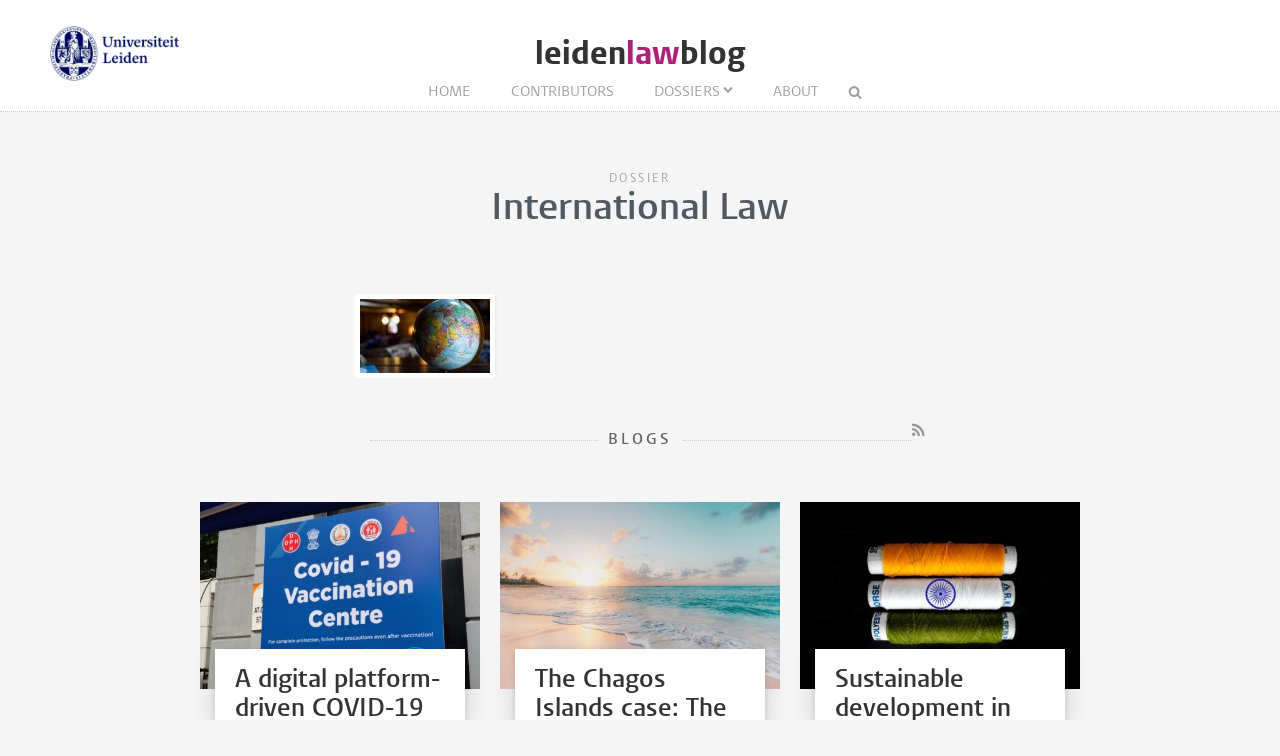

--- FILE ---
content_type: text/html; charset=UTF-8
request_url: https://www.leidenlawblog.nl/dossiers/international-law
body_size: 4632
content:
<!DOCTYPE html>
<html lang="en">
    <head>
        <meta charset="UTF-8">
        <meta name="viewport" content="width=device-width, initial-scale=1.0">
        <meta http-equiv="X-UA-Compatible" content="ie=edge">

  		<link rel="home" href="https://www.leidenlawblog.nl/" />
        <link rel="shortcut icon" type="image/png" href="/favicon.ico">
        
			<title>International Law - Leiden Law Blog</title>
            <link rel="next" href="https://www.leidenlawblog.nl/dossiers/international-law/p2">  		
   		<link rel="stylesheet" href="/styles/main.css">
		<style>.article-author__link:hover,.statslink:hover,.edit__link:hover,.article-list__link:hover h1,.article__metalink:hover,.aside-list__link:hover,.authorlist__link:hover,.cc-v-down:hover,.cc-v-up:hover,.content-block a,.dossiers__link:hover,.dropdown__list--link:hover,.footer__link:hover,.header__logolink span,.more__link:hover,.navigation__link:active,.navigation__link:hover,.navigation__toggle:hover,.pagination__link:hover,.statstable__link:hover,.alphabet a:hover,.alphabet a.active{color:#b02079}.aside-figure--dossier{border-top:5px solid #b02079}.quote-left{border-right:5px solid #b02079}.quote-right{border-left:5px solid #b02079}.aside-figure--dossier:before{background-image:linear-gradient(to bottom right,#b02079ad 0%,#b0207930 100%)}</style>    </head>
	<body>
		<header class="header__box">
			<div class="header__wrapper wrapper__full"> 
				<a class="header__ullink" href="/">
					<img class="header__ullogo" src="/images/zegel.png" alt="Universiteit Leiden">
				</a>
				
										
				<h1 class="header__logo">
					<a href="/" class="header__logolink">leiden<span>law</span>blog</a>
				</h1>
							
				<nav class="navigation">
				
					<input class="navigation__checkbox" type="checkbox" id="mobile-toggle">
					<label class="navigation__toggle" for="mobile-toggle">☰</label>
					<ul class="navigation__list">
						<li class="navigation__item"><a class="navigation__link" href="/">Home</a></li>
						<li class="navigation__item"><a class="navigation__link" href="/contributors					/list/a">Contributors</a></li>
						<li class="navigation__item">
<a class=" navigation__link navigation__link--dropdown navigation__link--active" href="/dossiers">Dossiers</a>
	<div class="dropdown__navigation">
		<div class="dropdown__wrapper wrapper__full">
			<div class="dropdown__spotlight">
								<ul class="dropdown__spotlight--container">
									<li class="dropdown__spotlight--item">
						<a href="https://www.leidenlawblog.nl/dossiers/law-corona" class="dropdown__spotlight--link">
																			<figure>
								<img class="dropdown__spotlight--image" src="https://www.leidenlawblog.nl/images/dossiers/_articleThumb/mika-baumeister-uz_T7h8ds04-unsplash.jpg" alt="Law &amp; Corona" >
							</figure>
												<span>Law &amp; Corona</span>
						</a>
					</li>
									<li class="dropdown__spotlight--item">
						<a href="https://www.leidenlawblog.nl/dossiers/air-and-space-law" class="dropdown__spotlight--link">
																			<figure>
								<img class="dropdown__spotlight--image" src="https://www.leidenlawblog.nl/images/dossiers/_articleThumb/nasa-OLlj17tUZnU-unsplash.jpg" alt="Air and Space law" >
							</figure>
												<span>Air and Space law</span>
						</a>
					</li>
									<li class="dropdown__spotlight--item">
						<a href="https://www.leidenlawblog.nl/dossiers/war-in-ukraine" class="dropdown__spotlight--link">
																			<figure>
								<img class="dropdown__spotlight--image" src="https://www.leidenlawblog.nl/images/dossiers/_articleThumb/dovile-ramoskaite-zzjBhLHkYg-unsplash-1.jpg" alt="War in Ukraine" >
							</figure>
												<span>War in Ukraine</span>
						</a>
					</li>
								</ul>
			</div>
						<ul class="dropdown__list">
												<li class="dropdown__list--item">
						<a class="dropdown__list--link" href="https://www.leidenlawblog.nl/dossiers/childrens-rights">Children&#039;s rights</a>
					</li>
																<li class="dropdown__list--item">
						<a class="dropdown__list--link" href="https://www.leidenlawblog.nl/dossiers/legal-history">Legal history</a>
					</li>
																<li class="dropdown__list--item">
						<a class="dropdown__list--link" href="https://www.leidenlawblog.nl/dossiers/sustainability">Sustainability</a>
					</li>
																<li class="dropdown__list--item">
						<a class="dropdown__list--link" href="https://www.leidenlawblog.nl/dossiers/international-law">International Law</a>
					</li>
																							<li class="dropdown__list--item">
						<a class="dropdown__list--link" href="https://www.leidenlawblog.nl/dossiers/dutch-politics">Dutch politics</a>
					</li>
																<li class="dropdown__list--item">
						<a class="dropdown__list--link" href="https://www.leidenlawblog.nl/dossiers/migration-and-integration">Migration and Integration</a>
					</li>
																<li class="dropdown__list--item">
						<a class="dropdown__list--link" href="https://www.leidenlawblog.nl/dossiers/climate-change">Climate change</a>
					</li>
																<li class="dropdown__list--item">
						<a class="dropdown__list--link" href="https://www.leidenlawblog.nl/dossiers/the-world-wide-web">The World Wide Web</a>
					</li>
																							<li class="dropdown__list--item">
						<a class="dropdown__list--link" href="https://www.leidenlawblog.nl/dossiers/cybercrime">Cybercrime</a>
					</li>
																<li class="dropdown__list--item">
						<a class="dropdown__list--link" href="https://www.leidenlawblog.nl/dossiers/finance-and-the-law">Finance and the Law</a>
					</li>
																<li class="dropdown__list--item">
						<a class="dropdown__list--link" href="https://www.leidenlawblog.nl/dossiers/the-progression-of-eu-law">The progression of EU law</a>
					</li>
																<li class="dropdown__list--item">
						<a class="dropdown__list--link" href="https://www.leidenlawblog.nl/dossiers/terrorism-and-law">Terrorism and Law</a>
					</li>
																<li class="dropdown__list--item">
						<a class="dropdown__list--link" href="https://www.leidenlawblog.nl/dossiers/freedom-and-law">Freedom and Law</a>
					</li>
																<li class="dropdown__list--item">
						<a class="dropdown__list--link" href="https://www.leidenlawblog.nl/dossiers/animal-rights">Animal rights</a>
					</li>
																							<li class="dropdown__list--item">
						<a class="dropdown__list--link" href="https://www.leidenlawblog.nl/dossiers/health-law">Health Law</a>
					</li>
																<li class="dropdown__list--item">
						<a class="dropdown__list--link" href="https://www.leidenlawblog.nl/dossiers/courts-as-an-arena-for-societal-change">Courts as an Arena for Societal Change</a>
					</li>
										</ul>
		</div>
	</div>
</li>						<li class="navigation__item"><a class="navigation__link" href="/about">About</a></li>
						<li class="navigation__item">
							<form class="navigation__search" id="search" action="https://www.leidenlawblog.nl/search">
							<fieldset class="navigation__searchform">
							   <legend>Search this site</legend>
							   <input type="text" name="q" placeholder="" >
							</fieldset>
							</form>
						</li>
					</ul>
				</nav>
			</div>
		</header>


			<main class="wrapper__small wrapper__small--top">
		<div class="header__container">
			<span class="pageheader--sub">Dossier</span>
			<h1 class="pageheader--big">International Law</h1>
		</div>
		<div class="dossier__content">
										<figure class="dossier__figure">
					<img class="dossier__image" src="https://www.leidenlawblog.nl/images/dossiers/_themeFull/kyle-glenn-nXt5HtLmlgE-unsplash.jpg" alt="International Law" >
				</figure>
								</div>
		

					<span class="header__container--small">
				<h2 class="pageheader--small">Blogs</h2 >
				<a class="pageheader__feed" href="https://www.leidenlawblog.nl/dossiers/international-law/feed"></a>
			</span>
	</main>	
	<div class="wrapper__medium">
			<div class="article-list--small">
							
<article class="article-list__item article-list__item--small">
				<figure>
			<a href="https://www.leidenlawblog.nl/articles/a-digital-platform-driven-covid-19-vaccine-drive-amidst-a-digital-divide-lessons-from-india">
				<img src="https://www.leidenlawblog.nl/images/uploads/_articleThumb/blog-rajul.jpg" alt="A digital platform-driven COVID-19 vaccine drive amidst a digital divide: Lessons from India" class="article-list__image">
			</a>
		</figure>
		<div class="article-list__container">
		<div class="article-list__box">
			<a class="article-list__link" href="https://www.leidenlawblog.nl/articles/a-digital-platform-driven-covid-19-vaccine-drive-amidst-a-digital-divide-lessons-from-india">
				<h1 class="article-list__header">A digital platform-driven COVID-19 vaccine drive amidst a digital divide: Lessons from India</h1>
				<p class="article-list__abstract">What challenges did the Government of India face while attempting to conduct a digital platform-driven COVID-19 vaccine drive amidst India’s mass digital divide?</p>
			</a>
			<p class="article-list__meta">
									Rajul Sharma
							
				&#8226;
				<time datetime="2023-01-13T15:08:00+01:00">January 13, 2023 </time>

																						
			</p>
		</div>
	</div>
</article>
		   					
<article class="article-list__item article-list__item--small">
				<figure>
			<a href="https://www.leidenlawblog.nl/articles/the-chagos-islands-case-the-vocabularies-of-self-determination">
				<img src="https://www.leidenlawblog.nl/images/uploads/_articleThumb/sean-oulashin-KMn4VEeEPR8-unsplash.jpg" alt="The Chagos Islands case: The vocabularies of self-determination" class="article-list__image">
			</a>
		</figure>
		<div class="article-list__container">
		<div class="article-list__box">
			<a class="article-list__link" href="https://www.leidenlawblog.nl/articles/the-chagos-islands-case-the-vocabularies-of-self-determination">
				<h1 class="article-list__header">The Chagos Islands case: The vocabularies of self-determination</h1>
				<p class="article-list__abstract">Did the Chagossian peoples’ voice reverberate in the International Court of Justice during the course of deciding their right to self-determination?</p>
			</a>
			<p class="article-list__meta">
									Shreya Shankar
							
				&#8226;
				<time datetime="2022-11-17T12:50:00+01:00">November 17, 2022 </time>

																						
			</p>
		</div>
	</div>
</article>
		   					
<article class="article-list__item article-list__item--small">
				<figure>
			<a href="https://www.leidenlawblog.nl/articles/sustainable-development-in-indias-ftas">
				<img src="https://www.leidenlawblog.nl/images/uploads/_articleThumb/sikandar-ali-0MyGpn0IgSU-unsplash.jpg" alt="Sustainable development in India’s FTAs" class="article-list__image">
			</a>
		</figure>
		<div class="article-list__container">
		<div class="article-list__box">
			<a class="article-list__link" href="https://www.leidenlawblog.nl/articles/sustainable-development-in-indias-ftas">
				<h1 class="article-list__header">Sustainable development in India’s FTAs</h1>
				<p class="article-list__abstract">Is India’s historical protectionism towards its European counterparts making way for a &#039;greener shade&#039; of trade agreements?</p>
			</a>
			<p class="article-list__meta">
									Cláudia Ferreira Azevedo, 
									Divya Gupta, 
									Eva Baudichau and
									Olivier Beaubien
							
				&#8226;
				<time datetime="2022-07-28T10:57:00+02:00">July 28, 2022 </time>

																						
			</p>
		</div>
	</div>
</article>
		   					
<article class="article-list__item article-list__item--small">
				<figure>
			<a href="https://www.leidenlawblog.nl/articles/deep-sea-deadline-the-rush-to-mine-the-deep-sea">
				<img src="https://www.leidenlawblog.nl/images/uploads/_articleThumb/ned-daniels-dr_9oxbVnuc-unsplash.jpg" alt="Deep sea deadline: The rush to mine the deep sea" class="article-list__image">
			</a>
		</figure>
		<div class="article-list__container">
		<div class="article-list__box">
			<a class="article-list__link" href="https://www.leidenlawblog.nl/articles/deep-sea-deadline-the-rush-to-mine-the-deep-sea">
				<h1 class="article-list__header">Deep sea deadline: The rush to mine the deep sea</h1>
				<p class="article-list__abstract">Exploring the issues of regulating deep sea mining following the Republic of Nauru’s request to the International Seabed Authority to formulate rules for exploitation of the mineral resources in the ‘Area’.</p>
			</a>
			<p class="article-list__meta">
									Bholenath, 
									Marilisa Onorati, 
									Lucas Groff Campos, 
									Erlend Serendahl and
									Gráinne Ní Fhrighil
							
				&#8226;
				<time datetime="2022-07-12T14:02:00+02:00">July 12, 2022 </time>

																						
			</p>
		</div>
	</div>
</article>
		   					
<article class="article-list__item article-list__item--small">
				<figure>
			<a href="https://www.leidenlawblog.nl/articles/the-battle-of-interpretation-between-the-icc-and-jordan-in-the-prosecutor-v-al-bashir-2010-judgments">
				<img src="https://www.leidenlawblog.nl/images/uploads/_articleThumb/AD11D480-746C-40A7-9B8F-F8D5524296BB.JPG" alt="The battle of interpretation between the ICC and Jordan in The Prosecutor v. Al-Bashir (2010) judgments" class="article-list__image">
			</a>
		</figure>
		<div class="article-list__container">
		<div class="article-list__box">
			<a class="article-list__link" href="https://www.leidenlawblog.nl/articles/the-battle-of-interpretation-between-the-icc-and-jordan-in-the-prosecutor-v-al-bashir-2010-judgments">
				<h1 class="article-list__header">The battle of interpretation between the ICC and Jordan in The Prosecutor v. Al-Bashir (2010) judgments</h1>
				<p class="article-list__abstract">The Prosecutor v. Al-Bashir (2010) has generated multiple clashes between the application of customary international law, treaty interpretation and the connection between immunities and territory.</p>
			</a>
			<p class="article-list__meta">
									Leili Bohlooli Zanjani
							
				&#8226;
				<time datetime="2022-05-31T10:05:00+02:00">May 31, 2022 </time>

																						
			</p>
		</div>
	</div>
</article>
		   					
<article class="article-list__item article-list__item--small">
				<figure>
			<a href="https://www.leidenlawblog.nl/articles/icc-investigations-in-ukraine-how-digitally-derived-evidence-can-make-a-difference">
				<img src="https://www.leidenlawblog.nl/images/uploads/_articleThumb/ICC_2022-05-19-120320_snib.jpg" alt="ICC investigations in Ukraine: How Digitally Derived Evidence can make a difference" class="article-list__image">
			</a>
		</figure>
		<div class="article-list__container">
		<div class="article-list__box">
			<a class="article-list__link" href="https://www.leidenlawblog.nl/articles/icc-investigations-in-ukraine-how-digitally-derived-evidence-can-make-a-difference">
				<h1 class="article-list__header">ICC investigations in Ukraine: How Digitally Derived Evidence can make a difference</h1>
				<p class="article-list__abstract">Digitally Derived Evidence will likely make a great difference in the Office of the Prosecutor’s investigation in Ukraine. The Leiden Guidelines on DDE can help.</p>
			</a>
			<p class="article-list__meta">
									Sofia Aalto-Setälä and
									Maria F. Jaramillo Gomez
							
				&#8226;
				<time datetime="2022-05-19T13:54:00+02:00">May 19, 2022 </time>

																						
			</p>
		</div>
	</div>
</article>
		   					
<article class="article-list__item article-list__item--small">
				<figure>
			<a href="https://www.leidenlawblog.nl/articles/reception-of-people-from-ukraine-discrimination-in-international-protection">
				<img src="https://www.leidenlawblog.nl/images/uploads/_articleThumb/anastasiia-krutota-Q_MLBk-vb0M-unsplash.jpg" alt="Reception of people from Ukraine: Discrimination in international protection?" class="article-list__image">
			</a>
		</figure>
		<div class="article-list__container">
		<div class="article-list__box">
			<a class="article-list__link" href="https://www.leidenlawblog.nl/articles/reception-of-people-from-ukraine-discrimination-in-international-protection">
				<h1 class="article-list__header">Reception of people from Ukraine: Discrimination in international protection?</h1>
				<p class="article-list__abstract">The granting of temporary protection to migrants from Ukraine, with better rights than for regular asylum seekers, has raised the question of whether this amounts to discrimination.</p>
			</a>
			<p class="article-list__meta">
									Peter Rodrigues and
									Christa Tobler
							
				&#8226;
				<time datetime="2022-05-17T08:00:00+02:00">May 17, 2022 </time>

																						
			</p>
		</div>
	</div>
</article>
		   					
<article class="article-list__item article-list__item--small">
				<figure>
			<a href="https://www.leidenlawblog.nl/articles/between-a-rock-and-a-hard-place-going-back-to-the-minsk-ii-system-is-not-an-option-for-an-independent-ukraine">
				<img src="https://www.leidenlawblog.nl/images/uploads/_articleThumb/marek-piwnicki-CbsavvLP-Dc-unsplash.jpg" alt="Between a rock and a hard place: Going back to the Minsk II system is not an option for an independent Ukraine." class="article-list__image">
			</a>
		</figure>
		<div class="article-list__container">
		<div class="article-list__box">
			<a class="article-list__link" href="https://www.leidenlawblog.nl/articles/between-a-rock-and-a-hard-place-going-back-to-the-minsk-ii-system-is-not-an-option-for-an-independent-ukraine">
				<h1 class="article-list__header">Between a rock and a hard place: Going back to the Minsk II system is not an option for an independent Ukraine.</h1>
				<p class="article-list__abstract">The war in Ukraine is costing the lives of innocent civilians on a daily basis and a quick end to the war via negotiations or a peace deal would be a saving grace for the millions of Ukrainians.</p>
			</a>
			<p class="article-list__meta">
									Deniz Nikolay Dirisu
							
				&#8226;
				<time datetime="2022-05-06T13:26:00+02:00">May 06, 2022 </time>

																						
			</p>
		</div>
	</div>
</article>
		   					
<article class="article-list__item article-list__item--small">
				<figure>
			<a href="https://www.leidenlawblog.nl/articles/turbulence-in-the-air-and-space-industry-eu-sanctions-against-russia">
				<img src="https://www.leidenlawblog.nl/images/uploads/_articleThumb/blog-mario.jpg" alt="Turbulence in the air and space industry: EU sanctions against Russia" class="article-list__image">
			</a>
		</figure>
		<div class="article-list__container">
		<div class="article-list__box">
			<a class="article-list__link" href="https://www.leidenlawblog.nl/articles/turbulence-in-the-air-and-space-industry-eu-sanctions-against-russia">
				<h1 class="article-list__header">Turbulence in the air and space industry: EU sanctions against Russia</h1>
				<p class="article-list__abstract">Airspace closures and export restrictions are reshaping relations between the EU and Russia. Consequences are not limited to the aerospace industry of each party: is there a new ‘iron curtain’ in the sky?</p>
			</a>
			<p class="article-list__meta">
									Mario Barbano
							
				&#8226;
				<time datetime="2022-04-29T11:39:00+02:00">April 29, 2022 </time>

																						
			</p>
		</div>
	</div>
</article>
		   			   	</div>
			<ul class="pagination">
			<li  class="pagination__item pagination__item--current">1</li>
			<li class="pagination__item"><a class="pagination__link" href="https://www.leidenlawblog.nl/dossiers/international-law/p2">2</a></li>
			<li class="pagination__item"><a class="pagination__link" href="https://www.leidenlawblog.nl/dossiers/international-law/p3">3</a></li>
			<li class="pagination__item"><a class="pagination__link" href="https://www.leidenlawblog.nl/dossiers/international-law/p4">4</a></li>
			<li class="pagination__item"><a class="pagination__link" href="https://www.leidenlawblog.nl/dossiers/international-law/p5">5</a></li>
			<li class="pagination__item"><a class="pagination__link" href="https://www.leidenlawblog.nl/dossiers/international-law/p6">6</a></li>
				<li class="pagination__item"><a class="pagination__link pagination__link--next" href="https://www.leidenlawblog.nl/dossiers/international-law/p2"></a></li>
	</ul>
				</div>
	
		<footer class="footer">
	<div class="footer__container wrapper__full">

										<section class="footer__section">
						<h2 class="footer__header">Stay Connected</h2>
						<ul class="footer__list">
															<li class="footer__item footer__item--social"><a class="footer__link footer__link--social" href="http://www.facebook.com/leidenlawschool"></a></li>
															<li class="footer__item footer__item--social"><a class="footer__link footer__link--social" href="http://www.linkedin.com/company/1009264?trk=tyah"></a></li>
															<li class="footer__item footer__item--social"><a class="footer__link footer__link--social" href="http://www.youtube.com/LeidenLawSchool"></a></li>
															<li class="footer__item footer__item--social"><a class="footer__link footer__link--social" href="/feed"></a></li>
													</ul>
					</section>

						
										<section class="footer__section">
						<h2 class="footer__header">More</h2>
						<ul class="footer__list">
															<li class="footer__item"><a class="footer__link" href="https://www.universiteitleiden.nl/en/law">Leiden Law School</a></li>
															<li class="footer__item"><a class="footer__link" href="http://www.universiteitleiden.nl/en/">Leiden University</a></li>
															<li class="footer__item"><a class="footer__link" href="https://www.paoleiden.nl/cursusaanbod/?thought=datum&amp;thought=oplopend&amp;opleidingnaam=&amp;spreker=18278&amp;educationtype=&amp;pointsfilter=">Juridisch PAO</a></li>
													</ul>
					</section>
			
						
										<section class="footer__section">
						<h2 class="footer__header">Info</h2>
						<ul class="footer__list">
															<li class="footer__item"><a class="footer__link" href="/disclaimer">Disclaimer</a></li>
													</ul>
					</section>
			
						
		
	  </div>
</footer>

						
			<script async src="https://www.googletagmanager.com/gtag/js?id=G-044G0YZBQD"></script>
	<script>
	  window.dataLayer = window.dataLayer || [];
	  function gtag(){dataLayer.push(arguments);}
	  gtag('js', new Date());

	  gtag('config', 'G-044G0YZBQD');
	</script>

	</body>
</html>


--- FILE ---
content_type: text/css
request_url: https://www.leidenlawblog.nl/styles/main.css
body_size: 7890
content:
*,*::after,*::before{margin:0;padding:0;box-sizing:inherit}html{font-size:62.5%;-webkit-font-smoothing:antialiased;-moz-osx-font-smoothing:grayscale}body{box-sizing:border-box;background-color:#f5f5f5;margin:0}::selection{background-color:#001158;color:#fff}table{border-collapse:collapse;font:1.7rem/1.45 Georgia;color:#5C677D;letter-spacing:-.003em}td{border:1px dotted #ccc;padding:1rem}@font-face{font-family:'Vestula';src:url("/fonts/VestulaPro-Regular.woff") format("woff");font-weight:400;font-style:normal}@font-face{font-family:'Vestula';src:url("/fonts/VestulaPro-Semibold.woff") format("woff");font-weight:700;font-style:normal}@font-face{font-family:'Logo';src:url("/fonts/vestula-bold.woff") format("woff");font-weight:700;font-style:normal}@font-face{font-family:'Custom';src:url("/fonts/leidenblogs.woff") format("woff");font-weight:400}.externallink{text-decoration:none;font:1.2rem/2 Vestula, sans-serif;color:#666}.externallink:before{content:"\f08e";font-family:Custom;padding-right:6px}.externallink:hover{text-decoration:underline}.header__container{text-align:center}.header__container--small{margin:5rem auto;clear:both;display:block;text-align:center;position:relative}.pageheader--big{margin-bottom:6rem;color:#505961;font:bold 3.9em/1.25 Vestula, sans-serif}@media only screen and (max-width: 48em){.pageheader--big{margin-bottom:3rem}}.pageheader--sub{color:#959a9e;font:1.2em/1.2 Vestula, sans-serif;text-transform:uppercase;letter-spacing:.2em}.pageheader--medium{font:normal 2.4rem/1.15 Vestula, sans-serif;color:#666;margin-top:40px}.pageheader--small{font:bold 1.6rem/1.5 Vestula, sans-serif;color:#666;letter-spacing:.2em;text-transform:uppercase;overflow:hidden;text-align:center}.pageheader--small:before,.pageheader--small:after{border-top:1px dotted #ccc;content:"";display:inline-block;height:1px;position:relative;vertical-align:middle;width:40%}.pageheader--small:before{right:1rem;margin-left:-40%}.pageheader--small:after{left:1rem;margin-right:-40%}.pageheader--nobottom{margin-bottom:0}.pageheader__feed{color:#959a9e;text-decoration:none;font-size:1.6rem;position:absolute;right:0;top:-6px}.pageheader__feed:hover{color:#f60}.pageheader__feed:before{content:"\f09e";font-family:Custom}.wrapper__full{max-width:118rem;margin:0 auto;display:block}@media only screen and (max-width: 64em){.wrapper__full{max-width:90%}}.wrapper__medium{max-width:88rem;margin:0 auto;display:block}@media only screen and (max-width: 48em){.wrapper__medium{max-width:90%}}.wrapper__medium--top{margin-top:6rem}@media only screen and (max-width: 48em){.wrapper__medium--top{margin-top:3rem}}.wrapper__small{max-width:57rem;margin:0 auto;display:block}@media only screen and (max-width: 48em){.wrapper__small{max-width:90%}}.wrapper__small--top{margin-top:6rem}@media only screen and (max-width: 48em){.wrapper__small--top{margin-top:3rem}}.wrapper__small--left{margin:0}img{border:0;vertical-align:middle;max-width:100%}.error{text-align:center}.article-list{width:74.5763%;margin-top:4rem;float:left}@media only screen and (max-width: 48em){.article-list{width:100%;float:none}}.image-toggle--small{display:none}@media only screen and (max-width: 26.5625em){.image-toggle--small{display:inline-block}.image-toggle--big{display:none}}.article-list__item--latest{margin-bottom:30px;position:relative}.article-list__item--small{width:calc((100% - 2 * 2rem) / 3);float:left;margin-bottom:3rem;margin-left:2rem}.article-list__item--small:nth-child(3n+1){margin-left:0;clear:left}@media only screen and (max-width: 64em){.article-list__item--small{width:calc((100% - 2rem) / 2);margin-left:2rem}.article-list__item--small:nth-child(3n+1){clear:none;margin-left:2rem}.article-list__item--small:nth-child(2n+1){margin-left:0;clear:left}}@media only screen and (max-width: 26.5625em){.article-list__item--small{width:100%;margin-left:0}.article-list__item--small:nth-child(3n+1){margin-left:0}}.article-list__box{background-color:#fff;box-shadow:rgba(0,0,0,0.1) 0px 0px 0.6rem 0px;display:block;margin-top:-4rem;padding:2.5rem 8% 1.8rem;transition:box-shadow .3s ease;position:relative}.article-list__box:before{content:"";display:inline-block;position:absolute;height:8rem;width:100%;margin:-2.5rem -8%;z-index:-1;box-shadow:0 0 2rem 1px rgba(0,0,0,0.15)}.article-list__box--latest{margin:0;padding:2.5rem 3% 1.8rem;position:absolute;width:28.4%;top:1.5rem;right:1.5rem}@media only screen and (max-width: 64em){.article-list__box--latest{width:57%}}@media only screen and (max-width: 26.5625em){.article-list__box--latest{background-color:#fff;box-shadow:rgba(0,0,0,0.1) 0px 0px 0.6rem 0px;display:block;margin:-5rem 8% 5rem;padding:2.5rem 8% 1.8rem;transition:box-shadow .3s ease;position:relative;width:92%}}.article-list__box:hover{box-shadow:rgba(0,0,0,0.1) 0px 0 30px}.article-list__link{text-decoration:none}.article-list__container{margin:-4rem 1.5rem 0;position:relative}.article-list__header{color:#333;font:bold 2.6rem/1.15 Vestula, sans-serif;margin:-.8rem 0 .6rem}.article-list__abstract{font:1.7rem/1.4 Georgia, serif;color:#5C677D;letter-spacing:-.003em;margin:1.5rem 0}@media only screen and (max-width: 26.5625em){.article-list__abstract--latest{display:block}}.article-list__meta{font:1.3rem/1.4 Vestula, sans-serif;color:#848484;border-top:1px dotted #ccc;margin:0;padding-top:.8rem}.article{padding:4rem}@media only screen and (max-width: 26.5625em){.article{padding:0;margin:0 -6%}}.article__top:after{content:"";display:table;clear:both}.article__figure{margin:-4rem;position:relative}@media only screen and (max-width: 26.5625em){.article__figure{margin:0}}.article__image--caption{color:#fff;font:1.2rem Verdana;position:absolute;right:2rem;text-shadow:1px 1px 1px rgba(0,0,0,0.85);top:1rem}.article__image--caption a{color:#fff}.article__image--caption a:hover{text-decoration:none}.article__content{background-color:#fff;position:relative;box-shadow:rgba(0,0,0,0.1) 0px 0px 0.6rem 0px;padding:2.5rem 5% 4rem}.article__header{color:#333;font:bold 4.6rem/1.1 Vestula, sans-serif;margin-bottom:1.6rem}@media only screen and (max-width: 26.5625em){.article__header{font-size:3.8rem}}.article__meta{border-top:1px dotted #ccc;padding:.6rem 0 2rem;font:bold 1.2rem/1.5 Vestula, sans-serif;color:#676767}.article__meta--postdate:before{content:"\E812";font-family:Custom;padding:0 4px;font-weight:normal}.article__meta--category:before{content:"\e809";font-family:Custom;padding:0 4px;font-weight:normal;font-size:10px}.article__meta--comments:before{content:"\e806";font-family:Custom;padding:0 4px;font-weight:normal}.article__meta--readtime:before{content:"\E811";font-family:Custom;padding:0 4px;font-weight:normal;font-size:11px}.article__metalink{color:#0b4f89;text-decoration:none}.article__intro{color:#333;font:2.2rem/1.375 Vestula, sans-serif;margin-bottom:2.2rem}.share{border-top:1px dotted #ccc;clear:both;padding-top:1rem}.share__link{background-color:#9a9a9a;border-radius:100%;color:#fff;display:inline-block;font-size:1.5rem;height:2.8rem;padding-top:.5rem;text-align:center;width:2.8rem;text-decoration:none}.share__link:hover{background-color:#001158;color:#fff}.share__link[href*="facebook"]{background-color:#3b5998}.share__link[href*="facebook"]:before{content:"\F09A";font-family:Custom}.share__link[href*="facebook"]:hover{background-color:#001158;color:#fff}.share__link[href*="twitter"]{background-color:#00aced}.share__link[href*="twitter"]:before{content:"\F099";font-family:Custom}.share__link[href*="twitter"]:hover{background-color:#001158;color:#fff}.share__link[href*="linkedin"]{background-color:#007bb6}.share__link[href*="linkedin"]:before{content:"\F0E1";font-family:Custom}.share__link[href*="linkedin"]:hover{background-color:#001158;color:#fff}.share__link[href*="youtube"]:before{content:"\F167";font-family:Custom}.share__link[href*="whatsapp"]{background-color:#79ca70}.share__link[href*="whatsapp"]:before{content:"\F232";font-family:Custom}.share__link--envelope{background-color:#8391c5;margin-left:2%}.share__link--envelope:before{content:"\E80F";font-family:Custom}.share__link--print:before{content:"\E810";font-family:Custom}.pagination{clear:both;border-top:1px dotted #ccc;font:1.4rem/1 'Vestula';padding:1em 0;text-align:center;color:#888;list-style:none;text-align:center}.pagination__item{display:inline-block;margin:0 .5%;padding:.5rem .7rem .3rem}.pagination__item--current{border-radius:30px;border:1px solid #ccc}.pagination__link{text-decoration:none;color:#888}.pagination__link--prev:before{content:"\e80b";font-family:Custom;padding-right:1rem;font-size:1.5rem}.pagination__link--next:after{content:"\e80c";font-family:Custom;padding-right:1rem;font-size:1.5rem}.dossiers__item{width:calc((100% - 2 * 2rem) / 3);float:left;margin-bottom:3rem;margin-left:2rem}.dossiers__item:nth-child(3n+1){margin-left:0}@media only screen and (max-width: 26.5625em){.dossiers__item{width:calc((100% - 1 * 2rem) / 2)}.dossiers__item:nth-child(3n+1){margin-left:2rem}.dossiers__item:nth-child(2n+1){margin-left:0}}@media only screen and (max-width: 23.4375em){.dossiers__item{width:100%;margin-left:0}.dossiers__item:nth-child(3n+1){margin-left:0}}.dossiers__link{color:#333}.dossiers figure{border:.8rem solid #fff;box-shadow:-1px 1px 4px 0px rgba(0,0,0,0.15)}.dossiers span{display:inline-block;padding:1rem 0;width:90%;white-space:nowrap;overflow:hidden;text-overflow:ellipsis;font:bold 1.9rem/1.3 Vestula, sans-serif}.dossier__content{overflow:auto}.dossier__figure{float:left;margin-right:3rem;border:5px solid #fff;box-shadow:-1px 1px 4px 0px rgba(0,0,0,0.15)}@media only screen and (max-width: 26.5625em){.dossier__figure{display:none}}.dossier__text{display:table;font:1.6rem/1.4 Georgia, serif;color:#666;letter-spacing:-.003em}.author__social{padding-top:2rem}.author__social--link{background-color:#7f88ab;border-radius:100%;color:#fff;display:inline-block;font-size:1.2rem;height:2.4rem;width:2.4rem;padding-top:.4em;text-align:center;text-decoration:none;font-family:Custom;margin-right:.2rem}.author__social--link[href*="twitter"]{background-color:#00aced}.author__social--link[href*="twitter"]:before{content:"\F099"}.author__social--link[href*="facebook"]{background-color:#3b5998}.author__social--link[href*="facebook"]:before{content:"\F09A"}.author__social--link[href*="linkedin"]{background-color:#007bb6}.author__social--link[href*="linkedin"]:before{content:"\F0e1"}.author__social--link[href*="youtube"]{background-color:#cc181e}.author__social--link[href*="youtube"]:before{content:"\F167"}.author__social--link[href*="plus.google"]{background-color:#dd4b39}.author__social--link[href*="plus.google"]:before{content:"\F0D5"}.author__social--link[href*="academia"]{background-color:#3c3f43}.author__social--link[href*="academia"]:before{content:"\e820"}.author__social--link:before{content:"\e81f"}.author__social--link:hover{background-color:#001158;color:#fff}.author__figure{float:left;margin-right:1.6rem}.author__image{border-radius:50%;box-shadow:-1px 1px 4px 0px rgba(0,0,0,0.15)}.author__image--fallback{width:64px;background-color:#f9f9f9}.author__header{color:#505961;font:bold 1.4rem/1.2 Vestula, sans-serif}.author__text{font:1.4rem/1.3 Vestula, sans-serif;color:#999}.authorlist{clear:both;margin:0 6rem}.authorlist__item{width:calc((100% - 1 * 6rem) / 2);float:left;margin-bottom:3rem;margin-left:6rem}@media only screen and (max-width: 26.5625em){.authorlist__item{width:100%;margin-left:0}}.authorlist__item--single{margin-bottom:1.6rem}.authorlist__item--single:after{content:"";display:table;clear:both}.authorlist__item--single:last-child{margin-bottom:0}.authorlist__item:nth-child(2n+1){margin-left:0}.authorlist--single{list-style:none;margin-top:1.5rem}.authorlist__link{text-decoration:none;color:#999}.authorlist__tags{list-style:none;font:normal 1.6rem/1.3 Vestula;column-count:4;column-gap:2rem}.authorlist__tags--item{margin-bottom:2rem}.authorlist__tags--item a{text-decoration:none;color:#666}.authorlist__tags--item a:hover{text-decoration:underline}.alphabet{list-style:none;text-align:center}.alphabet li{display:inline-block;font:1.6rem/1.5 Vestula;color:#bbb;padding:0 .7rem;border-right:1px dotted #ccc}.alphabet li:last-child{border:none}.alphabet a{color:#505961;text-decoration:none;font-weight:bold}.article-author{width:27%;float:left;margin-right:3%;position:relative;padding:20px 0}@media only screen and (max-width: 26.5625em){.article-author{width:90%}}.article-author__content{position:relative;z-index:0;transition:.2s .1s, z-index .3s step-end}.article-author__content:hover{margin-right:-40px;transition:.4s .3s, z-index .4s .3s step-start;z-index:1}.article-author__visible-wrapper{position:relative;transition:0.2s 0.1s}.article-author__visible-wrapper:before{content:'';position:absolute;left:0;right:0;top:0;bottom:0;box-shadow:0 0 15px rgba(0,0,0,0.15);background:#fff;visibility:hidden;opacity:0;z-index:-1;transition:0.2s 0.1s}.article-author__visible-wrapper:after{content:'';position:absolute;left:0;right:0;top:0;bottom:0;z-index:0}.article-author__visible{position:relative;z-index:1}.article-author__visible:after{content:"";display:table;clear:both}.article-author__hidden-wrapper{position:absolute;top:100%;left:0;right:0;transition:0.2s 0.1s}.article-author__hidden-wrapper:before{content:'';position:absolute;left:0;right:0;top:0;bottom:100%;box-shadow:0 0 15px rgba(0,0,0,0.15);background:#fff;z-index:-1;transition:0.2s 0.1s}.article-author__hidden-wrapper:after{content:'';position:absolute;left:0;right:0;top:0;bottom:100%;background:#fff;z-index:0}.article-author__hidden{position:relative;z-index:1;visibility:hidden;opacity:0;transition:0.2s;margin-top:12px;border-top:1px dotted #ccc}.article-author__link{font:normal 14px/1.3em Vestula, sans-serif;color:#999;display:block;border-bottom:1px dotted #ccc;padding:1.5rem 0;text-decoration:none}.article-author__link:before{content:"\f138";font-family:Custom;padding-right:5px;font-size:12px}.article-author__content:hover .article-author__visible-wrapper:before{transition:0.4s 0.3s;visibility:visible;opacity:1}.article-author__content:hover .article-author__hidden-wrapper:before,.article-author__content:hover .article-author__hidden-wrapper:after{transition:0.5s 0.4s;bottom:0;background:#fff}.article-author__content:hover .article-author__visible-wrapper{background:#fff;transition:0.4s 0.3s;padding-left:20px;padding-right:20px;padding-top:20px;margin-bottom:-20px}.article-author__content:hover .article-author__hidden-wrapper{transition:0.4s 0.3s;padding-left:20px;padding-right:20px;padding-bottom:20px}.article-author__content:hover .article-author__hidden{transition:0.5s 0.8s;visibility:visible;opacity:1}.authorfull{margin-top:10rem}@media only screen and (max-width: 23.4375em){.authorfull{margin-top:4rem}}.authorfull__figure{float:left;margin-right:4rem}@media only screen and (max-width: 26.5625em){.authorfull__figure{margin-right:2rem}}@media only screen and (max-width: 23.4375em){.authorfull__figure{float:none;text-align:center;margin-bottom:2rem;margin-right:0}}.authorfull__image{border-radius:100%;box-shadow:-1px 1px 4px 0px rgba(0,0,0,0.15)}.authorfull__image--fallback{width:130px;background-color:#f9f9f9}.authorfull__content{display:table}@media only screen and (max-width: 23.4375em){.authorfull__content{text-align:center}}.authorfull__header{margin:0;color:#505961;font:bold 2.9rem/1.1 Vestula, sans-serif}.authorfull__text{color:#505961;font:normal 1.4rem/1.3 Vestula, sans-serif;padding:1rem 0}.authorfull__link--extern{font:normal 1.4rem/1.3 Vestula, sans-serif;color:#959a9e;text-decoration:none}.authorfull__link--extern:before{content:"\f08e";font-family:Custom;font-size:1.1rem;padding-right:.5rem}.searchresult{border-bottom:1px dotted #ccc}.searchresult__link{text-decoration:none;color:#666;display:block;padding:20px 10px;overflow:auto}.searchresult__link:hover{background:#f0f0f0}.searchresult__figure{float:left;margin-right:2rem}.searchresult__image{border-radius:50%;box-shadow:-1px 1px 4px 0px rgba(0,0,0,0.15)}.searchresult__header{margin:0;color:#505961;font:bold 21px/1.2em Vestula, sans-serif}.searchresult__text{font:normal 14px/1.3em Vestula, sans-serif;margin:0}.statstable{border-collapse:collapse;text-align:left;font:16px/1.5em Vestula, sans-serif;width:100%;margin:20px 0}.statstable__row{border-bottom:1px dotted #ccc}.statstable__header{font-weight:bold}.statstable__data{padding:7px 4% 7px 0}.statstable__data:first-child{width:70%}.statstable__link{text-decoration:none;color:#666}.statstable td{border:none}.statslink{font:normal 14px/1.3em Vestula, sans-serif;color:#999;display:block;padding:1.5rem 0;text-decoration:none}.statslink--right:before{content:"\f138";font-family:Custom;padding-right:5px;font-size:12px}.statslink--left:before{content:"\f137";font-family:Custom;padding-right:5px;font-size:12px}.tags{font:1.2rem/1.5 Vestula, sans-serif;list-style:none;margin:4rem 0;overflow:auto;padding:0;text-transform:uppercase}.aside-box .tags{margin:0 0 -.8rem 0}.tags__link{background-color:#7f7e6a;border-radius:.3rem;color:#fff;float:left;margin:0 .8rem .8rem 0;padding:.5rem 1rem .4rem;text-decoration:none}.tags__link:hover{background-color:#47463c}.content-block h3{color:#001158;font:1.8rem/1.2 Vestula, sans-serif;font-weight:bold;margin:2.4rem 0 .5rem}.content-block h5{font:bold 1.2rem/1 Vestula;color:#7f88ab;margin:1rem 0}.content-block p,.content-block ul,.content-block ol{font:1.7rem/1.45 Georgia;color:#5C677D;margin-bottom:1.7rem;letter-spacing:-.003em}.content-block ul,.content-block ol{padding-left:1em}.content-block table,.content-block table p{font-size:12px;font-family:Vestula}.content-block a{text-decoration:none}.content-block a:hover{text-decoration:underline}.content-block .caption{color:#999;font:14px/1.4 Vestula;display:block;margin:1rem 0}.image-right{float:right;margin:.2em -10px .2em 2em;display:table;position:relative}@media only screen and (max-width: 26.5625em){.image-right{float:none;margin:auto}}.image-full{display:table;margin:1em auto;position:relative}.image-right .copyright,.image-full .copyright{bottom:7px}figcaption{caption-side:bottom;color:#999;display:table-caption;font:14px/1.4em Vestula, sans-serif;padding-top:5px}@media only screen and (max-width: 26.5625em){figcaption{text-align:center}}.videocaption{color:#999;font:14px/1.4em Vestula, sans-serif;padding-top:5px}.quote-left{width:240px;font:21px/1.3em Vestula, sans-serif;margin:30px 30px 30px 0;padding:0 20px 0 0;float:left}.quote-right{width:240px;font:21px/1.3em Vestula, sans-serif;margin:30px 0 30px 30px;padding:0 0 0 20px;float:right}.quote-center{font:21px/1.3em Vestula, sans-serif;margin:30px 0 30px 30px;padding:0 0 0 20px}.embed-media{position:relative;padding-bottom:56.25%;padding-top:30px;height:0;overflow:hidden}.embed-media iframe,.embed_media object,.embed_media embed{position:absolute;top:0;left:0;width:100%;height:100%;border:none}.lightbox{display:none;position:fixed;z-index:999;width:100%;height:100%;text-align:center;top:0;left:0;background:rgba(0,0,0,0.8)}.lightbox img{max-width:90%;max-height:80%;margin-top:6%;border:12px solid #fff;box-shadow:0rem 0rem 4rem 4px rgba(0,0,0,0.8);position:relative}.lightbox:target{outline:none;display:block}.enlarge:hover:after{background:rgba(0,0,0,0.6)}.enlarge:after{content:"\e813";font-family:Custom;padding:.5rem;font-size:1.7rem;position:absolute;top:1rem;right:1rem;color:#fff;background:rgba(0,0,0,0.2);border-radius:3px}@media only screen and (max-width: 26.5625em){.enlarge:after{display:none}}.highlight{border:10px solid #fff;padding:20px;display:block;width:100%;box-shadow:0 2px 7px rgba(0,0,0,0.15);background:#648a8a;background:linear-gradient(90deg, #648a8a 0%, #84c3d0 100%);overflow:auto}.highlight h1{font:bold 2.6rem/1.3 Vestula;color:#fff}.highlight p{color:#d9e8e8;font-family:Vestula}.highlight a{color:#fff !important}.highlight a.button{background:#bda459;padding:10px 20px;font:1.4rem/1 Vestula;border-radius:5px;float:right}.highlight a.button:hover{text-decoration:none;background:#deb63d}.slider{margin:30px auto 50px;max-width:645px;position:relative}.slider input{display:none}#slide1:checked ~ #slides .inner{margin-left:0}#slide2:checked ~ #slides .inner{margin-left:-100%}#slide3:checked ~ #slides .inner{margin-left:-200%}#slide4:checked ~ #slides .inner{margin-left:-300%}#slide5:checked ~ #slides .inner{margin-left:-400%}#slide6:checked ~ #slides .inner{margin-left:-500%}#slide7:checked ~ #slides .inner{margin-left:-600%}#slide8:checked ~ #slides .inner{margin-left:-700%}#slide9:checked ~ #slides .inner{margin-left:-800%}#slide10:checked ~ #slides .inner{margin-left:-900%}#container{width:100%;overflow:hidden}#slides .inner{width:1000%;line-height:0}#slides article{width:10%;float:left;position:relative}#commands{width:100%;height:50px;position:absolute;top:45%}#commands label{cursor:pointer;display:none;width:30px;opacity:0.5}#commands label:hover{opacity:1}#active{position:absolute;bottom:-30px;left:45%}#active label{border-radius:5px;cursor:pointer;display:inline-block;width:10px;height:10px;background:#bbb}#active label:hover{background:#333}#slide1:checked ~ #commands label:nth-child(2),#slide2:checked ~ #commands label:nth-child(3),#slide3:checked ~ #commands label:nth-child(4),#slide4:checked ~ #commands label:nth-child(5),#slide5:checked ~ #commands label:nth-child(6),#slide6:checked ~ #commands label:nth-child(7),#slide7:checked ~ #commands label:nth-child(8),#slide8:checked ~ #commands label:nth-child(9),#slide9:checked ~ #commands label:nth-child(10),#slide10:checked ~ #commands label:nth-child(1){float:right;display:block;width:40px}#slide1:checked ~ #commands label:nth-child(2):after,#slide2:checked ~ #commands label:nth-child(3):after,#slide3:checked ~ #commands label:nth-child(4):after,#slide4:checked ~ #commands label:nth-child(5):after,#slide5:checked ~ #commands label:nth-child(6):after,#slide6:checked ~ #commands label:nth-child(7):after,#slide7:checked ~ #commands label:nth-child(8):after,#slide8:checked ~ #commands label:nth-child(9):after,#slide9:checked ~ #commands label:nth-child(10):after,#slide10:checked ~ #commands label:nth-child(1):after{content:"\e80c";font-family:Custom;font-size:42px;color:#fff;padding-right:10px;text-shadow:0px 0px 6px rgba(0,0,0,0.4)}#slide1:checked ~ #commands label:nth-child(10),#slide2:checked ~ #commands label:nth-child(1),#slide3:checked ~ #commands label:nth-child(2),#slide4:checked ~ #commands label:nth-child(3),#slide5:checked ~ #commands label:nth-child(4),#slide6:checked ~ #commands label:nth-child(5),#slide7:checked ~ #commands label:nth-child(6),#slide8:checked ~ #commands label:nth-child(7),#slide9:checked ~ #commands label:nth-child(8),#slide10:checked ~ #commands label:nth-child(9){float:left;display:block}#slide1:checked ~ #commands label:nth-child(10):after,#slide2:checked ~ #commands label:nth-child(1):after,#slide3:checked ~ #commands label:nth-child(2):after,#slide4:checked ~ #commands label:nth-child(3):after,#slide5:checked ~ #commands label:nth-child(4):after,#slide6:checked ~ #commands label:nth-child(5):after,#slide7:checked ~ #commands label:nth-child(6):after,#slide8:checked ~ #commands label:nth-child(7):after,#slide9:checked ~ #commands label:nth-child(8):after,#slide10:checked ~ #commands label:nth-child(9):after{content:"\e80b";font-family:Custom;font-size:42px;color:#fff;padding-left:10px;text-shadow:0px 0px 6px rgba(0,0,0,0.4)}#slide1:checked ~ #active label:nth-child(1),#slide2:checked ~ #active label:nth-child(2),#slide3:checked ~ #active label:nth-child(3),#slide4:checked ~ #active label:nth-child(4),#slide5:checked ~ #active label:nth-child(5),#slide6:checked ~ #active label:nth-child(6),#slide7:checked ~ #active label:nth-child(7),#slide8:checked ~ #active label:nth-child(8),#slide9:checked ~ #active label:nth-child(9),#slide10:checked ~ #active label:nth-child(10){background:#000}#slides .caption{position:absolute;bottom:0;color:#fff;font:12px/20px Vestula, Helvetica, sans-serif;width:100%}#slides .caption bar{display:block;padding:10px 30px;background:#000;opacity:0.8;text-align:left}#slides .inner{-webkit-transform:translateZ(0);-webkit-transition:all 800ms cubic-bezier(0.77, 0, 0.175, 1);-moz-transition:all 800ms cubic-bezier(0.77, 0, 0.175, 1);-ms-transition:all 800ms cubic-bezier(0.77, 0, 0.175, 1);-o-transition:all 800ms cubic-bezier(0.77, 0, 0.175, 1);transition:all 800ms cubic-bezier(0.77, 0, 0.175, 1);-webkit-transition-timing-function:cubic-bezier(0.77, 0, 0.175, 1);-moz-transition-timing-function:cubic-bezier(0.77, 0, 0.175, 1);-ms-transition-timing-function:cubic-bezier(0.77, 0, 0.175, 1);-o-transition-timing-function:cubic-bezier(0.77, 0, 0.175, 1);transition-timing-function:cubic-bezier(0.77, 0, 0.175, 1)}#commands label{-webkit-transform:translateZ(0);-webkit-transition:opacity 0.2s ease-out;-moz-transition:opacity 0.2s ease-out;-o-transition:opacity 0.2s ease-out;transition:opacity 0.2s ease-out}#slide1:checked ~ #slides article:nth-child(1) .caption,#slide2:checked ~ #slides article:nth-child(2) .caption,#slide3:checked ~ #slides article:nth-child(3) .caption,#slide4:checked ~ #slides article:nth-child(4) .caption,#slide5:checked ~ #slides article:nth-child(5) .caption,#slide6:checked ~ #slides article:nth-child(6) .caption,#slide7:checked ~ #slides article:nth-child(7) .caption,#slide8:checked ~ #slides article:nth-child(8) .caption,#slide9:checked ~ #slides article:nth-child(9) .caption,#slide10:checked ~ #slides article:nth-child(10) .caption{opacity:1;-webkit-transition:all 1s ease-out 0.6s;-moz-transition:all 1s ease-out 0.6s;-o-transition:all 1s ease-out 0.6s;transition:all 1s ease-out 0.6s}.edit{float:right;font:14px/1em Vestula, sans-serif;list-style:none;margin:2rem 0 0 0}@media only screen and (max-width: 26.5625em){.edit{margin:0 0 2rem 0}}.edit li{float:left;padding:0 2rem}@media only screen and (max-width: 26.5625em){.edit li{padding:0 1rem}}.edit__counter:before{content:"\e802";font-family:Custom;padding-right:10px;font-size:15px}.edit__link{color:#333;text-decoration:none}.edit__link--readability{display:inline}.edit__link--readability:before{content:"\e82c";font-family:Custom;padding-right:10px;font-size:15px}.edit__link--stats{display:inline}.edit__link--stats:before{content:"\e800";font-family:Custom;font-size:14px;padding-right:10px}.edit__link--article{display:inline}.edit__link--article:before{content:"\e801";font-family:Custom;font-size:14px;padding-right:10px}.edit__user{display:inline;padding-right:40px}.edit__user:before{content:"\f064";font-family:Custom;font-size:14px;padding-right:10px}.edit__logout{display:inline;padding-right:40px}.edit__logout:before{content:"\f08e";font-family:Custom;font-size:14px;padding-right:10px}aside{float:left;margin:4rem 0 0 3.39%;width:22.0339%}@media only screen and (max-width: 48em){aside{width:100%;margin:0;float:none}}.aside-header{font:bold 1.6rem/1.2 Vestula, sans-serif;margin-bottom:1rem;text-transform:uppercase;color:#333}.aside-header--dossier{color:#fff;font:bold 3.2rem/1.1 Vestula, sans-serif;position:absolute;top:1rem;left:2rem}.aside-header__span{display:block;font-size:1.3rem;opacity:.8;padding:0 0 3px 1px}.aside-box{margin-bottom:3rem}.aside-box--dossier{background-color:#fff}@media only screen and (max-width: 48em){.aside-box{width:calc((100% - 2rem) / 2);margin-left:2rem;float:left}.aside-box:nth-child(2n+1){margin-left:0;clear:left}}@media only screen and (max-width: 26.5625em){.aside-box{width:100%;margin-left:0;float:none}}.aside-list{font:1.4rem/1.3 Vestula, sans-serif;border-top:1px dotted #ccc;list-style:none}.aside-list__item{border-bottom:1px dotted #ccc}.aside-list__link{font-size:1.3rem;text-decoration:none;color:#666;display:block;padding:.8rem 0}.aside-list__comment--meta{display:block;color:#999}.aside-list--dossier{font:1.4rem/1.3 Vestula, sans-serif;list-style:none;padding:0 2rem}.aside-figure--dossier{position:relative}.aside-figure--dossier:before{content:'';position:absolute;height:100%;width:100%}.more{padding:1rem 0 0 0}.more:after{content:"";display:table;clear:both}.aside-box--dossier .more{padding:1rem 0 1rem 2rem}.more__link{text-decoration:none;font:12px/1.2em Vestula, sans-serif;color:#333}.generalform{font:1.4rem/1.5 Vestula, sans-serif;padding:0;margin:2rem 0}.generalform--small{padding:0 8rem;margin:2rem 2rem 4rem 2rem}.generalform--small p{color:#666}.generalform__label{display:block;color:#666;margin-top:1.5rem}.generalform__label-required:after{content:'*';font-size:1.3rem;color:#bd3636;padding-left:.3rem}.generalform__input{font:1.4rem/1.5 Vestula, sans-serif;width:100%;padding:.7rem 1rem;border:1px solid #ccc}.generalform__input--50{width:48%;margin-right:2%}.generalform__check{display:none}.generalform__textarea{font:1.4rem/1.5 Vestula, sans-serif;width:100%;padding:.7rem 1rem;min-height:100px;border:1px solid #ccc}.generalform__submit{font:1.4rem/1.5 Vestula, sans-serif;margin:3rem 0 0 0;cursor:pointer;padding:0.5rem 2rem;color:#fff;background:#001158;border-radius:3px;border:none}.generalform__submit--notop{margin-top:2rem}.generalform__submit:hover{background:#7f88ab}.generalform__profilepicture{border-radius:100%;margin-right:2rem}.generalform__forgot{display:block;margin-top:2rem;color:#999;text-decoration:none}.generalform__forgot:hover{text-decoration:underline}.errors{list-style:none;padding:0}.errors li{margin:2rem 0;background:#7f88ab;border-radius:3px;padding:1rem;color:#fff}@-webkit-keyframes cc-loading{0%{-webkit-transform:rotate(0);transform:rotate(0)}100%{-webkit-transform:rotate(360deg);transform:rotate(360deg)}}@keyframes cc-loading{0%{-webkit-transform:rotate(0);transform:rotate(0)}100%{-webkit-transform:rotate(360deg);transform:rotate(360deg)}}.profile-comments{font:1.4rem/1.5 Vestula;color:#666}.profile-comments li{padding:1.5rem 0;border-bottom:1px dotted #ccc}.profile-comments a{text-decoration:none;color:#666}.profile-comments a:hover{text-decoration:underline}.profile-comments span{display:block;color:#bbb}.comments{margin:4rem 0;font:1.4rem/1.45 Vestula, sans-serif;color:#666}.comments small{font-size:inherit}.user-info{float:right}.user-info__name{float:left;font-weight:bold;color:#333;font-size:1.5rem}.user-info__action a{text-decoration:none;font-size:1.3rem;color:#999}.user-info__action a:hover{text-decoration:underline}.user-info__action:before{content:'·';padding:0 .5rem}.user-info__action--first:before{content:''}.cc-warticle,.cc-wfigure,.cc-wfooter,.cc-wheader{display:block}.cc-wfigure,.cc-wp,.cc-wtextarea{margin:0;padding:0}.cc-wimg{height:auto;max-width:100%}.cc-i{margin:2rem 0;border-top:1px dotted #ccc;background:#f5f5f5;padding:2rem}.cc-i h3{display:inline;color:#001158;font-size:1.6rem}.cc-w.no-avatar .cc-i .cc-i{margin-left:3rem}.cc-i-wrap{overflow:hidden}.cc-i-wrap .cc-i{margin:0;padding:2rem 0 0}.cc-i-header,.cc-i-footer,.cc-v,.cc-ll{display:-webkit-box;display:-ms-flexbox;display:flex;-webkit-box-align:center;-ms-flex-align:center;align-items:center;font:1.3rem/1 Vestula, sans-serif}.cc-i-header a,.cc-i-footer a,.cc-v a,.cc-ll a{text-decoration:none;color:#999}.cc-i-header a:hover,.cc-i-footer a:hover,.cc-v a:hover,.cc-ll a:hover{text-decoration:underline}.cc-i-comment>.cc-i{margin-top:0;padding-top:0;border-top:none}.cc-i-body{padding:3px 0 7px}.cc-i-figure{float:left;margin-right:.8rem;margin-top:-0.5rem}.cc-i-author{color:#333;font-size:1.5rem}.cc-i-image{display:block;position:relative;width:28px;height:28px;overflow:hidden;border-radius:100%}.cc-i-img img{display:block;height:auto;width:100%}.cc-i-image-icon::after{content:'';width:100%;height:100%;background-size:80%;display:block;background-repeat:no-repeat;background-image:url(../images/user.svg)}.cc-ll-i{display:-webkit-inline-box;display:-ms-inline-flexbox;display:inline-flex}.cc-ll-i:before{content:'·';padding:0 5px}.cc-i-header-links{display:none;margin-left:auto}.cc-i-header-links.has-flag,.cc-i-content:hover .cc-i-header-links{display:block}.cc-i-flag{width:12px;height:12px;display:inline-block;color:transparent;text-indent:-9999px;overflow:hidden;background-repeat:no-repeat;background-image:url(../images/flag.svg);background-size:100%}.cc-v-up,.cc-v-down{padding:3px 5px;margin:0 4px 0 0;background:#ccc;border-radius:100%;height:18px;width:18px}.cc-v-up::after,.cc-v-down::after{content:'';width:11px;height:11px;display:block;background-repeat:no-repeat;background-size:90%}.cc-v-up:hover,.cc-v-down:hover{background:#7f88ab}.cc-v-up.disabled,.cc-v-down.disabled{cursor:default;pointer-events:none;opacity:0.4}.cc-v-down::before{content:'';border-left:2px solid #e7e9ee;height:12px;position:absolute;top:0;left:-5px;cursor:default;pointer-events:none}.cc-v-up::after{background-image:url(../images/thumb.svg)}.cc-f{clear:both}.cc-f-wrap{position:relative}.cc-f-input,.cc-f-textarea,.cc-f-btn{border:1px solid #ddd;background-color:#fff;display:block;padding:1rem;position:relative;vertical-align:top;font:1.4rem/1.5 Vestula, sans-serif}.cc-f-input::-webkit-input-placeholder,.cc-f-textarea::-webkit-input-placeholder,.cc-f-btn::-webkit-input-placeholder{color:#9facb5}.cc-f-input:-ms-input-placeholder,.cc-f-textarea:-ms-input-placeholder,.cc-f-btn:-ms-input-placeholder{color:#9facb5}.cc-f-input::-ms-input-placeholder,.cc-f-textarea::-ms-input-placeholder,.cc-f-btn::-ms-input-placeholder{color:#9facb5}.cc-f-input::placeholder,.cc-f-textarea::placeholder,.cc-f-btn::placeholder{color:#9facb5}.cc-f-input:active,.cc-f-input:focus,.cc-f-textarea:active,.cc-f-textarea:focus,.cc-f-btn:active,.cc-f-btn:focus{outline:0}.cc-f-input,.cc-f-textarea{width:100%}.cc-f-input:active,.cc-f-input:focus,.cc-f-textarea:active,.cc-f-textarea:focus{border-color:#bec5ce}.cc-f-textarea{max-width:100%;min-width:100%;resize:vertical;max-height:600px;min-height:120px;margin:2rem 0}.cc-f-row{display:-webkit-box;display:-ms-flexbox;display:flex;-ms-flex-wrap:wrap;flex-wrap:wrap;margin:0 -0.25rem}.cc-f-col{-webkit-box-flex:1;-ms-flex:1 0 auto;flex:1 0 auto;padding:0 0.25rem}.cc-f-input{margin-bottom:0.5rem}.cc-f-btn{margin:1rem 0 2rem 0;cursor:pointer;padding:0.5rem 2rem;color:#fff;background:#001158;border-radius:3px;float:right;border:none}.cc-f-btn:hover{background-color:#8391c5}#comment-form{background-color:#ededed;padding-bottom:0}.cc-f-btn.loading{color:transparent !important;min-height:1rem;pointer-events:none;position:relative}.cc-f-btn.loading::after{-webkit-animation:cc-loading 0.5s infinite linear;animation:cc-loading 0.5s infinite linear;border:0.1rem solid #000;border-radius:50%;border-right-color:transparent;border-top-color:transparent;content:"";display:block;height:1rem;left:50%;margin-left:-0.5rem;margin-top:-0.5rem;position:absolute;top:50%;width:1rem;z-index:1}.cc-e,.cc-n{margin:1.5rem 0 0 0;background:#8391c5;line-height:2.3;padding-left:1rem;color:#fff;border-radius:3px}.footer{clear:both;overflow:auto;margin-top:4rem;padding:8rem 0;font:1.5rem/1.8 Vestula, sans-serif;background:#e3e3e3 url(/images/world-map.png) 50% 3rem no-repeat}@media only screen and (max-width: 26.5625em){.footer{padding:5rem 0}}.footer__section{float:left;width:33%}@media only screen and (max-width: 26.5625em){.footer__section{width:100%;margin-bottom:3rem}}.footer__header{font:700 1.8rem/1.15 Vestula, sans-serif;color:#666;margin-bottom:1rem}.footer__list{list-style:none}.footer__item--social{display:inline;margin-right:.6rem}.footer__text{color:#666;margin-bottom:1rem}.footer__logo{width:11rem;display:block;margin-bottom:4rem}.footer__logo:hover{opacity:.6}.footer__input--email{padding:.5rem 1rem;font:1.3rem/1 Vestula, sans-serif;width:60%}.footer__input--button{border:none;color:#fff;border-radius:.3rem;background-color:#9a9a9a;font:1.2rem/1 Vestula, sans-serif;padding:.9rem 1rem;cursor:pointer}.footer__input--button:hover{background-color:#333}.footer__link{text-decoration:none;color:#666}.footer__link--social{background-color:#9a9a9a;border-radius:100%;color:#fff;display:inline-block;font-size:1.5rem;height:2.8rem;width:2.8rem;text-align:center}.footer__link--social[href*="twitter"]:before{content:"\F099";font-family:Custom}.footer__link--social[href*="twitter"]:hover{color:#fff;background-color:#00aced}.footer__link--social[href*="facebook"]:before{content:"\F09A";font-family:Custom}.footer__link--social[href*="facebook"]:hover{color:#fff;background-color:#3b5998}.footer__link--social[href*="linkedin"]:before{content:"\F0E1";font-family:Custom}.footer__link--social[href*="linkedin"]:hover{color:#fff;background-color:#007bb6}.footer__link--social[href*="youtube"]:before{content:"\F167";font-family:Custom}.footer__link--social[href*="youtube"]:hover{color:#fff;background-color:#cc181e}.footer__link--social[href*="pinterest"]:before{content:"\F231";font-family:Custom}.footer__link--social[href*="pinterest"]:hover{color:#fff;background-color:#c92228}.footer__link--social[href*="instagram"]:before{content:"\F16d";font-family:Custom}.footer__link--social[href*="instagram"]:hover{color:#fff;background:radial-gradient(circle farthest-corner at 35% 90%, #fec564, transparent 50%),radial-gradient(circle farthest-corner at 0 140%, #fec564, transparent 50%),radial-gradient(ellipse farthest-corner at 0 -25%, #5258cf, transparent 50%),radial-gradient(ellipse farthest-corner at 20% -50%, #5258cf, transparent 50%),radial-gradient(ellipse farthest-corner at 100% 0, #893dc2, transparent 50%),radial-gradient(ellipse farthest-corner at 60% -20%, #893dc2, transparent 50%),radial-gradient(ellipse farthest-corner at 100% 100%, #d9317a, transparent),linear-gradient(#6559ca, #bc318f 30%, #e33f5f 50%, #f77638 70%, #fec66d 100%)}.footer__link--social[href*="feed"]:before{content:"\F09e";font-family:Custom}.footer__link--social[href*="feed"]:hover{color:#fff;background-color:#f60}.row{margin:0 auto}.row:not(:last-child){margin-bottom:3rem}.row:after{content:"";display:table;clear:both}.row [class^="col-"]{float:left}.row [class^="col-"]:not(:last-child){margin-right:2rem}.row .col-1-of-2{width:calc((100% - 2rem) / 2)}.row .col-1-of-3{width:calc((100% - 2 * 2rem) / 3)}.row .col-2-of-3{width:calc(2 * ((100% - 2 * 2rem) / 3) + 2rem)}.row .col-1-of-4{width:calc((100% - 3 * 2rem) / 4)}.row .col-2-of-4{width:calc(2 * ((100% - 3 * 2rem) / 4) + 2rem)}.row .col-3-of-4{width:calc(3 * ((100% - 3 * 2rem) / 4) + 2 * 2rem)}.header__wrapper{position:relative}.header__box{background-color:#fff;border-bottom:1px dotted #ccc;position:relative}@media only screen and (max-width: 26.5625em){.header__box{padding-bottom:1.5rem}}.header__ullogo{width:13rem;position:absolute;top:2.6rem}.header__ullogo--extra{right:0}@media only screen and (max-width: 48em){.header__ullogo{display:none}}.header__customlogo{width:16rem;margin-bottom:6px}.header__logo{margin:0;padding:3.6rem 0 0;text-align:center}@media only screen and (max-width: 26.5625em){.header__logo{padding:2.4rem 0 .4rem;text-align:left}}.header__logolink{font:3.2rem/1.1 Logo;text-decoration:none;color:#333}@media only screen and (max-width: 26.5625em){.header__logolink{font-size:2.8rem}}.navigation{padding-bottom:.4rem;text-align:center}.navigation__toggle{display:none}@media only screen and (max-width: 26.5625em){.navigation__toggle{display:block;position:absolute;top:2.4rem;right:1.4rem;font-size:3rem}.navigation__toggle:hover{color:#9eba2e}}.navigation__checkbox{display:none}.navigation__checkbox:checked ~ .navigation__list{display:block}.navigation__list{font:1.5rem/1 Vestula;list-style:none;margin:0;padding:0;text-transform:uppercase}@media only screen and (max-width: 26.5625em){.navigation__list{display:none;margin-top:2rem}}.navigation__item{display:inline}.navigation__item:hover .dropdown__navigation{visibility:visible;opacity:1;transition:0s ease-in-out 0s}@media only screen and (max-width: 26.5625em){.navigation__item{display:block;margin-right:0;border-top:1px dotted #ccc}.navigation__item:not(:last-child){margin-right:0}.navigation__item:hover .dropdown__navigation{visibility:hidden;opacity:0}}.navigation__link{color:#9d9a9e;text-decoration:none;padding:1.6rem 1.8rem}@media only screen and (max-width: 26.5625em){.navigation__link{display:block;padding:1.5rem}}.navigation__link--dropdown::after{content:"\e80a";font-family:Custom;line-height:0;padding-left:.3rem;font-size:1rem;position:relative;top:-.3rem}@media only screen and (max-width: 26.5625em){.navigation__link--dropdown::after{content:''}}.navigation__search{display:inline}.navigation__searchform{display:inline;border:0;margin:0;padding:0}.navigation__searchform legend{display:none}.navigation__searchform input{border:none;background-color:transparent;background-image:url(/images/search.svg);background-position:center right;background-repeat:no-repeat;background-size:3rem 1.3rem;cursor:pointer;font:1.5rem/1.5 Vestula;margin-top:.6rem;height:3rem;width:3rem;transition:width .4s ease-in-out;padding:.5rem 1rem}.navigation__searchform input:focus{background-color:#f5f5f5;outline:0;width:300px}@media only screen and (max-width: 26.5625em){.navigation__searchform input:focus{width:100%}}.navigation__searchform input:-webkit-autofill{-webkit-box-shadow:0 0 0px 1000px #f5f5f5 inset}.dropdown__navigation{opacity:0;position:absolute;top:100%;left:0;z-index:1;visibility:hidden;box-shadow:0 3.2rem 6rem rgba(0,0,0,0.1);background:#fff;width:90%;margin:0 5%}.dropdown__spotlight{padding:3rem;float:left;width:75%}.dropdown__spotlight--container{font:1.5rem/1 Vestula;list-style:none;margin:0;padding:0;text-transform:uppercase}.dropdown__spotlight--item{float:left;padding:0 1.3%;width:33%}.dropdown__spotlight--image{box-shadow:0px 0px 0.4rem 0px rgba(0,0,0,0.1)}.dropdown__spotlight--image:hover{box-shadow:0px 0 3rem rgba(0,0,0,0.1)}.dropdown__spotlight--link{text-transform:none;border:none;color:#333;padding:0;margin:0}.dropdown__spotlight--link span{display:inline-block;padding:1rem 0;width:90%;white-space:nowrap;overflow:hidden;text-overflow:ellipsis;font:bold 1.9rem/1.3 vestula}.dropdown__list{float:right;width:25%;padding:2rem 0;text-align:left;text-transform:none;list-style:none}.dropdown__list--link{padding:1rem 2rem;display:block;white-space:nowrap;overflow:hidden;text-overflow:ellipsis;text-decoration:none;color:#333}.dropdown__list--link:hover{color:#9eba2e}

/*# sourceMappingURL=main.css.map */